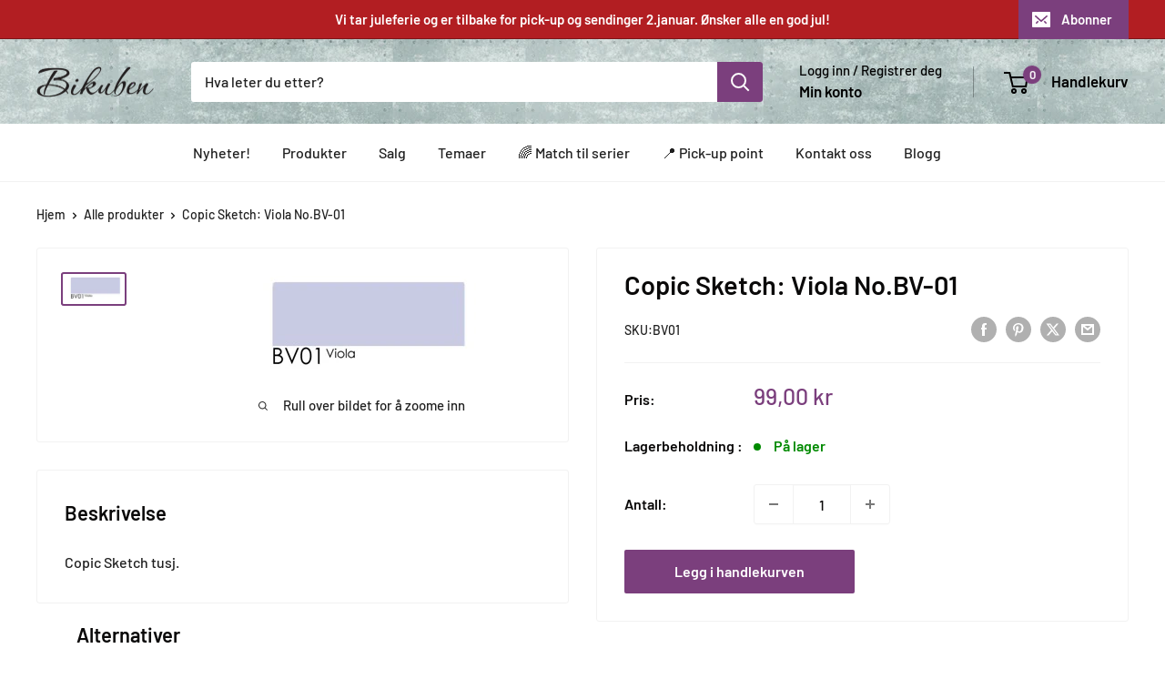

--- FILE ---
content_type: text/javascript
request_url: https://bikuben.com/cdn/shop/t/10/assets/custom.js?v=102476495355921946141692003413
body_size: -723
content:
//# sourceMappingURL=/cdn/shop/t/10/assets/custom.js.map?v=102476495355921946141692003413
